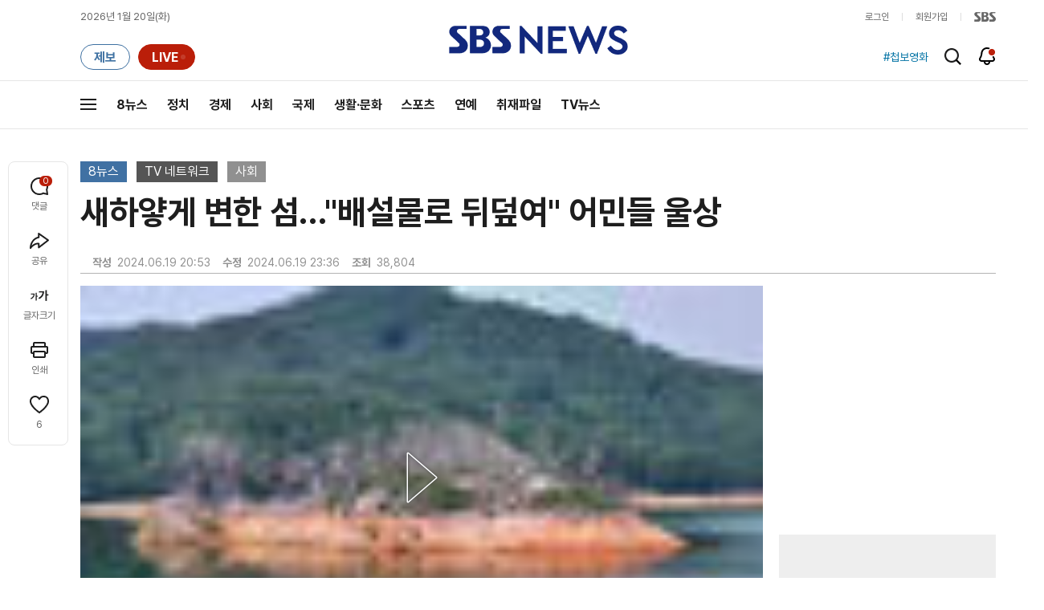

--- FILE ---
content_type: text/html;charset=UTF-8
request_url: https://news.sbs.co.kr/news/newsPlayerIframe.do?news_id=N1007690502&type=NEWS&plink=SBSNEWS&autoplay=Y&playmode=&NoAD=N&vodId=
body_size: 6002
content:
<!DOCTYPE html>
<html lang="ko">
<head>
	<meta charset="utf-8" />
	<meta http-equiv="X-UA-Compatible" content="IE=edge" />
	<title>새하얗게 변한 섬&hellip;&#34;배설물로 뒤덮여&#34; 어민들 울상 | SBS 뉴스 PLAYER</title>
	<meta name="viewport" content="width=device-width, initial-scale=1.0, maximum-scale=1.0, minimum-scale=1.0, user-scalable=no">
	<link rel="preload" type="text/css" href="/css/news_player.css" as="style" onload="this.onload=null;this.rel='stylesheet'">
	<meta name="keywords" content="SBS 뉴스, SBS, 에스비에스, 동영상, Video, Player">
	<meta name="description" content="최근 텃새화된 가마우지 떼가 크게 늘면서 대청호 주변이 몸살을 앓고 있습니다. 배설물 때문에 숲이 병들고, 어린 물고기들까지 닥치는 대로 잡아먹자, 정부는 민물가마우지를 유해 야생동물로 지정했는데요.">
	<meta name="robots" content="noindex,indexifembedded">
	
	<link rel="shortcut icon" href="https://news.sbs.co.kr/favicon.ico" type="image/x-icon">
	<link rel="icon" href="https://news.sbs.co.kr/favicon_32x32.png" sizes="32x32"><link rel="icon" href="https://news.sbs.co.kr/favicon_48x48.png" sizes="48x48"><link rel="icon" href="https://news.sbs.co.kr/favicon_96x96.png" sizes="96x96"><link rel="icon" href="https://news.sbs.co.kr/favicon_144x144.png" sizes="144x144">	

	<link rel="preconnect" href="https://img.sbs.co.kr" crossorigin="anonymous">
	<link rel="preconnect" href="https://static.sbsdlab.co.kr" crossorigin="anonymous">
	<link rel="preconnect" href="https://api-gw.sbsdlab.co.kr" crossorigin="anonymous">


	<link rel="canonical" href="https://news.sbs.co.kr/news/newsPlayerIframe.do?news_id=N1007690502">
	
	<!-- facebook S -->
	<meta property="og:type" content="video">
	<meta property="og:site_name" content="SBS 뉴스">
	<meta property="og:title" content="새하얗게 변한 섬&hellip;&#34;배설물로 뒤덮여&#34; 어민들 울상">
	<meta property="og:description" content="최근 텃새화된 가마우지 떼가 크게 늘면서 대청호 주변이 몸살을 앓고 있습니다. 배설물 때문에 숲이 병들고, 어린 물고기들까지 닥치는 대로 잡아먹자, 정부는 민물가마우지를 유해 야생동물로 지정했는데요.">
	<meta property="og:site" content="https://news.sbs.co.kr/news/endPage.do?news_id=N1007690502">
	<meta property="og:url" content="https://news.sbs.co.kr/news/endPage.do?news_id=N1007690502">
	<meta property="og:image" content="https://img.sbs.co.kr/newimg/news/20240619/201947483_1280.jpg">
	<!-- facebook E -->
	
	<!-- twitter S -->
	<meta name="twitter:site" content="@SBS8NEWS">
	<meta name="twitter:creator" content="@SBS8NEWS">
	<meta name="twitter:url" content="https://news.sbs.co.kr/news/endPage.do?news_id=N1007690502">
	<meta name="twitter:image" content="https://img.sbs.co.kr/newimg/news/20240619/201947483_1280.jpg">
	<meta name="twitter:title" content='새하얗게 변한 섬&hellip;&#34;배설물로 뒤덮여&#34; 어민들 울상'>
	<meta name="twitter:description" content="최근 텃새화된 가마우지 떼가 크게 늘면서 대청호 주변이 몸살을 앓고 있습니다. 배설물 때문에 숲이 병들고, 어린 물고기들까지 닥치는 대로 잡아먹자, 정부는 민물가마우지를 유해 야생동물로 지정했는데요.">
	<!-- twitter E -->
	
	<link rel="preload" as="script" href="https://static.sbsdlab.co.kr/common/util/vue-2.5.13.min.js">
	<link rel="preload" as="script" href="https://static.sbsdlab.co.kr/common/axios/axios.min.js">
	<link rel="preload" as="script" href="/js/news-player/player.polyfill.js">
	<link rel="preload" as="image" href="https://img.sbs.co.kr/newimg/news/20240619/201947483_95.jpg"><link rel="preload" as="image" href="https://img.sbs.co.kr/newimg/news/20240619/201947483_700.jpg">
	
	
	<script type="application/ld+json">
	{
		"@context": "https://schema.org",
		"@type": "VideoObject",
		"@id": "https://news.sbs.co.kr/news/endPage.do?news_id=N1007690502#video",
		"name": "새하얗게 변한 섬…\"배설물로 뒤덮여\" 어민들 울상",
		"description": "최근 텃새화된 가마우지 떼가 크게 늘면서 대청호 주변이 몸살을 앓고 있습니다. 배설물 때문에 숲이 병들고, 어린 물고기들까지 닥치는 대로 잡아먹자, 정부는 민물가마우지를 유해 야생동물로 지정했는데요.",
 		"inLanguage": "ko-KR",
		"contentRating": "전체 이용가",
		"genre": "뉴스",
  		"mainEntityOfPage": {
    		"@id": "https://news.sbs.co.kr/news/endPage.do?news_id=N1007690502"
		},
		"isPartOf": {
    		"@type": "NewsArticle",
    		"@id": "https://news.sbs.co.kr/news/endPage.do?news_id=N1007690502"
		},
      	"potentialAction" : {
     	   "@type": "SeekToAction","target":"https://news.sbs.co.kr/news/endPage.do?news_id=N1007690502&t={seek_to_second_number}"
     	   ,"startOffset-input": "required name=seek_to_second_number"
     	 },
		"thumbnailUrl": [
			"https://img.sbs.co.kr/newimg/news/20240619/201947483.jpg",
			"https://img.sbs.co.kr/newimg/news/20240619/201947483_1280.jpg",
			"https://img.sbs.co.kr/newimg/news/20240619/201947483_700.jpg",
			"https://img.sbs.co.kr/newimg/news/20240619/201947483_500.jpg",
			"https://img.sbs.co.kr/newimg/news/20240619/201947483_16v9.jpg",
			"https://img.sbs.co.kr/newimg/news/20240619/201947483_1v1.jpg"
		],
		"uploadDate": "2024-06-19T20:53:00+09:00",
		"duration": "PT1M54S",
 		"playerType": "HTML5",
	
 		"bitrate": "6Mbps","videoFrameSize": "1920x1080","height": 1080,"width": 1920,
	
			"publisher": {
					"@type": "Organization",
			    	"name": "SBS 뉴스",
					"url": "https://news.sbs.co.kr/",
			    	"logo":{
			      		"@type": "ImageObject",
			      		"url": "https://img.sbs.co.kr/news/logo/ios-1024x1024.png",
			   		    "width": 1024,
			  			"height": 1024
			    	},
					"contactPoint": {
    					"@type": "ContactPoint","telephone" : "+82-2-1577-1003","contactType": "Customer service"
  					}
			  },

		"embedUrl": "https://news.sbs.co.kr/news/player.do?newsId=N1007690502",
				
		"interactionStatistic": [
			{
				"@type": "InteractionCounter",
				 "interactionType": { "@type": "WatchAction" },
				"userInteractionCount": 38804
			}
		],

		"regionsAllowed":"AD,AE,AF,AG,AI,AL,AM,AO,AQ,AR,AS,AT,AU,AW,AX,AZ,BA,BB,BD,BE,BF,BG,BH,BI,BJ,BL,BM,BN,BO,BQ,BR,BS,BT,BV,BW,BY,BZ,CA,CC,CD,CF,CG,CH,CI,CK,CL,CM,CN,CO,CR,CU,CV,CW,CX,CY,CZ,DE,DJ,DK,DM,DO,DZ,EC,EE,EG,EH,ER,ES,ET,FI,FJ,FK,FM,FO,FR,GA,GB,GD,GE,GF,GG,GH,GI,GL,GM,GN,GP,GQ,GR,GS,GT,GU,GW,GY,HK,HM,HN,HR,HT,HU,ID,IE,IL,IM,IN,IO,IQ,IR,IS,IT,JE,JM,JO,JP,KE,KG,KH,KI,KM,KN,KP,KR,KW,KY,KZ,LA,LB,LC,LI,LK,LR,LS,LT,LU,LV,LY,MA,MC,MD,ME,MF,MG,MH,MK,ML,MM,MN,MO,MP,MQ,MR,MS,MT,MU,MV,MW,MX,MY,MZ,NA,NC,NE,NF,NG,NI,NL,NO,NP,NR,NU,NZ,OM,PA,PE,PF,PG,PH,PK,PL,PM,PN,PR,PS,PT,PW,PY,QA,RE,RO,RS,RU,RW,SA,SB,SC,SD,SE,SG,SH,SI,SJ,SK,SL,SM,SN,SO,SR,SS,ST,SV,SX,SY,SZ,TC,TD,TF,TG,TH,TJ,TK,TL,TM,TN,TO,TR,TT,TV,TW,TZ,UA,UG,UM,US,UY,UZ,VA,VC,VE,VG,VI,VN,VU,WF,WS,YE,YT,ZA,ZM,ZW"
	}
	</script>
	
</head>

<body oncontextmenu="return false;">
	<h1 style="display:none">새하얗게 변한 섬&hellip;&#34;배설물로 뒤덮여&#34; 어민들 울상</h1>
	<h2 style="display:none">SBS 뉴스</h2>
	
		<div id="app"></div>
		
	
	

<style>
	#map { height: 100%;  position: relative; }
	
		video::-internal-media-controls-download-button {display:none;}video::-webkit-media-controls-enclosure {overflow:hidden;}
	
	.ec_spot_play_v2 { opacity: 0; }.bounce-fade { animation: bounce-fade .7s; }@keyframes bounce-fade {0% {transform: scale(1);opacity: .8;}100% {transform: scale(1.5);opacity: 0;}}
</style>

<script src="/js/news-player/player.polyfill.js"></script>

<script src="https://static.sbsdlab.co.kr/common/util/vue-2.5.13.min.js"></script>

<script src="https://static.sbsdlab.co.kr/common/axios/axios.min.js"></script>

<script src="https://static.sbsdlab.co.kr/common/util/jquery-3.7.1.min.js" ></script>

<script>
	// 해당 영상존재 기사 아이디 정의
	let cid = 'N1007690502';
	let options;
	let player;
	
	// 1단계 : player를 담은 함수
	function loadPlayer(){
		
		// 2단계 : 실제 player에 대한 정보 데이터 정의
		options= JSON.parse('{"SCHEMA_TITLE":"새하얗게 변한 섬…\\\"배설물로 뒤덮여\\\" 어민들 울상","VOD_FILE":"aw2406c50002836487","NEWS_CATEGORY":"N1","adtid":"1ac0d466797efc0b3ed3b4ef931303b2","NEWS_IMAGE":"http://img.sbs.co.kr/newimg/news/20240619/201947483.jpg","REPLAY_PRG_ID":"R1","definitionList":[{"DEFINITION":"AUDIO","CODEC":"MP3","MEDIA_URL":"https://voddown.sbs.co.kr/msbsnews2/newsmedia/aw/2406/aw2406c50002836488.mp3?token\u003deyJ0eXAiOiJKV1QiLCJhbGciOiJIUzI1NiJ9.eyJkdXJhdGlvbiI6LTEsInBhdGgiOiIvbXNic25ld3MyL25ld3NtZWRpYS9hdy8yNDA2L2F3MjQwNmM1MDAwMjgzNjQ4OC5tcDMiLCJleHAiOjE3Njg5MDg0ODJ9.p1yBFVXJz9ciXs2ego5cB9SehMN9KqVkLSujKpIFQac","VOD_ID":"aw2406c50002836488"},{"DEFINITION":"360P","CODEC":"AVC","MEDIA_URL":"https://voddown.sbs.co.kr/msbsnews2/newsmedia/aw/2406/aw2406c50002836489.mp4?token\u003deyJ0eXAiOiJKV1QiLCJhbGciOiJIUzI1NiJ9.eyJkdXJhdGlvbiI6LTEsInBhdGgiOiIvbXNic25ld3MyL25ld3NtZWRpYS9hdy8yNDA2L2F3MjQwNmM1MDAwMjgzNjQ4OS5tcDQiLCJleHAiOjE3Njg5MDg0ODJ9.4PEoZ8sg-POjWsXBPI95okn66AHSeompGBVhBHYxiYU","VOD_ID":"aw2406c50002836489"},{"DEFINITION":"480P","CODEC":"AVC","MEDIA_URL":"https://voddown.sbs.co.kr/msbsnews2/newsmedia/aw/2406/aw2406c50002836490.mp4?token\u003deyJ0eXAiOiJKV1QiLCJhbGciOiJIUzI1NiJ9.eyJkdXJhdGlvbiI6LTEsInBhdGgiOiIvbXNic25ld3MyL25ld3NtZWRpYS9hdy8yNDA2L2F3MjQwNmM1MDAwMjgzNjQ5MC5tcDQiLCJleHAiOjE3Njg5MDg0ODJ9.N2QJE4qI9FlbihrI27juWgDEH-LbWDpOEP_fG_NrO3M","VOD_ID":"aw2406c50002836490"},{"DEFINITION":"720P","CODEC":"AVC","MEDIA_URL":"https://voddown.sbs.co.kr/msbsnews2/newsmedia/aw/2406/aw2406c50002836491.mp4?token\u003deyJ0eXAiOiJKV1QiLCJhbGciOiJIUzI1NiJ9.eyJkdXJhdGlvbiI6LTEsInBhdGgiOiIvbXNic25ld3MyL25ld3NtZWRpYS9hdy8yNDA2L2F3MjQwNmM1MDAwMjgzNjQ5MS5tcDQiLCJleHAiOjE3Njg5MDg0ODJ9.r5wrxvpiSLxcbugYvWSwGURDO3yWgthqtvn-lMLqAVw","VOD_ID":"aw2406c50002836491"},{"DEFINITION":"1080P","CODEC":"AVC","MEDIA_URL":"https://voddown.sbs.co.kr/msbsnews2/newsmedia/aw/2406/aw2406c50002836487.mp4?token\u003deyJ0eXAiOiJKV1QiLCJhbGciOiJIUzI1NiJ9.eyJkdXJhdGlvbiI6LTEsInBhdGgiOiIvbXNic25ld3MyL25ld3NtZWRpYS9hdy8yNDA2L2F3MjQwNmM1MDAwMjgzNjQ4Ny5tcDQiLCJleHAiOjE3Njg5MDg0ODJ9.iICA2dzNJW8GCic4VUchny1GjFxmo3LL5J-R4mnfSpM","VOD_ID":"aw2406c50002836487"}],"SHARE_URL":"https://news.sbs.co.kr/news/endPage.do?news_id\u003dN1007690502","currentSecond":"","cssClass":"pc","VOD_ID":"50002836487","SERVICE_NAME":"SBS 뉴스","reqtime":"20260120192802","defaultVodExt":".mp4","autoplay":"Y","VIEW_CNT":38804,"VOD_480P":"aw2406c50002836490","plink":"SBSNEWS","defaultVodId":"aw2406c50002836491","VOD_DURATION":"114","smrLogPlatform":"PCWEB","VOD_720P":"aw2406c50002836491","PLAYER_IMG_300":"//img.sbs.co.kr/newimg/news/20240619/201947483_300.jpg","VOD_1080P":"aw2406c50002836487","PLAYER_IMG_500":"//img.sbs.co.kr/newimg/news/20240619/201947483_500.jpg","PLAYER_IMG_700":"//img.sbs.co.kr/newimg/news/20240619/201947483_700.jpg","PLAYER_IMG_1v1":"//img.sbs.co.kr/newimg/news/20240619/201947483_1v1.jpg","playerMode":"DEFAULT","PLAYER_IMG_141":"//img.sbs.co.kr/newimg/news/20240619/201947483_141.jpg","PLAYER_IMG_16v9":"//img.sbs.co.kr/newimg/news/20240619/201947483_16v9.jpg","platform":"PC","ALTERNATE_URL":"https://mnews.sbs.co.kr/news/endPage.do?newsId\u003dN1007690502","isDomesticYn":"N","NEWS_ID":"N1007690502","PLAYER_IMAGE":"//img.sbs.co.kr/newimg/news/20240619/201947483_700.jpg","AOD":"aw2406c50002836488","browserKey":"de493111cd68a07a7abc69a41adaca2d","SCHEMA_DATE":"2024-06-19T20:53:00+09:00","VOD_360P":"aw2406c50002836489","hasAD":"Y","SCHEMA_DURATION":"PT1M54S","VOD_BLOCK":"N","defaultVodDefinition":"720P","TWITTER_ID":"SBS8NEWS","REPLAYSVRDATE":"20240619","SCHEMA_CONTENT":"최근 텃새화된 가마우지 떼가 크게 늘면서 대청호 주변이 몸살을 앓고 있습니다. 배설물 때문에 숲이 병들고, 어린 물고기들까지 닥치는 대로 잡아먹자, 정부는 민물가마우지를 유해 야생동물로 지정했는데요.","NEWS_SECTION":"03","PLAYER_IMG_95":"//img.sbs.co.kr/newimg/news/20240619/201947483_95.jpg","jumpingList":[{"TIME":"20","THUMBNAIL":"https://img.sbsnews.co.kr/thumb/SBSNEWS/2406/aw2406c50002836487_20_320x180.jpg"},{"TIME":"39","THUMBNAIL":"https://img.sbsnews.co.kr/thumb/SBSNEWS/2406/aw2406c50002836487_39_320x180.jpg"},{"TIME":"58","THUMBNAIL":"https://img.sbsnews.co.kr/thumb/SBSNEWS/2406/aw2406c50002836487_58_320x180.jpg"},{"TIME":"77","THUMBNAIL":"https://img.sbsnews.co.kr/thumb/SBSNEWS/2406/aw2406c50002836487_77_320x180.jpg"},{"TIME":"96","THUMBNAIL":"https://img.sbsnews.co.kr/thumb/SBSNEWS/2406/aw2406c50002836487_96_320x180.jpg"}],"LEAD_SUMMERY":"최근 텃새화된 가마우지 떼가 크게 늘면서 대청호 주변이 몸살을 앓고 있습니다. 배설물 때문에 숲이 병들고, 어린 물고기들까지 닥치는 대로 잡아먹자, 정부는 민물가마우지를 유해 야생동물로 지정했는데요.","vodId":"","AMPHTML_URL":"https://news.sbs.co.kr/amp/news.amp?news_id\u003dN1007690502","userIp":"18.220.75.231","TITLE":"새하얗게 변한 섬…\u0026#34;배설물로 뒤덮여\u0026#34; 어민들 울상","cooper":"","VOD_EXT":"mp4","PLAYER_IMG_1280":"//img.sbs.co.kr/newimg/news/20240619/201947483_1280.jpg"}') || {};
		
		// 3단계 : newsPlayer 정의
		player = newsPlayer('#app', options);
	
		debounce(() => {
			$(".ec_spot_img").each(function() {	
				let dataSrcset = $(this).attr("data-srcset");	
				if (dataSrcset !== null) {	
					$(this).attr("srcset", dataSrcset);	
				}
			});
		}, 500)();
		
		debounce(() => {
			
			if ('mediaSession' in navigator) {
				navigator.mediaSession.metadata = new MediaMetadata({
					title: htmlDecode(options.TITLE),
					artist: 'SBS 뉴스',
					album: 'SBS 뉴스',
					artwork: [
						{ src: options.PLAYER_IMG_1v1, sizes: '640x640', type: 'image/jpeg' },
						{ src: options.PLAYER_IMG_16v9, sizes: '640x360', type: 'image/jpeg' },
						{ src: options.PLAYER_IMG_1280, sizes: '1280x720', type: 'image/jpeg' }
					]
				});
	
				navigator.mediaSession.setActionHandler('play', function() {
				  $('.videoplayer')[0].play(); // jQuery로 video 요소 선택 및 재생
				});
	
				navigator.mediaSession.setActionHandler('pause', function() {
				  $('.videoplayer')[0].pause(); // jQuery로 video 요소 선택 및 일시 정지
				});
	
				navigator.mediaSession.setActionHandler('seekbackward', function() {
				  $('.videoplayer')[0].currentTime -= 10; // jQuery로 video 요소 선택 및 10초 뒤로 감기
				});
	
				navigator.mediaSession.setActionHandler('seekforward', function() {
				  $('.videoplayer')[0].currentTime += 10; // jQuery로 video 요소 선택 및 10초 앞으로 감기
				});
				
				navigator.mediaSession.setActionHandler('previoustrack', function() {
					// 이전 트랙 로직
				});
				navigator.mediaSession.setActionHandler('nexttrack', function() {
					// 다음 트랙 로직
				});
			}
			
			setPIPPlayingVideo();
			
		}, 500)();
		
		debounce(() => {
			$(".recommand_img").each(function() {
				const dataSrc2 = $(this).attr("data-src");
				if (dataSrc2) {
					$(this).attr("src", dataSrc2);
				}
			});
			$(".jump_img").each(function() {
				const dataSrc1 = $(this).attr("data-src");
				if (dataSrc1) {
					$(this).attr("src", dataSrc1);
				}
			});
		}, 3000)();
	};
	
	function setPIPPlayingVideo(){
		$(document).on('visibilitychange', function() {
			// 2025.01.20.김요한.수정 - 코드 개선
			if (document.visibilityState === 'hidden' && document.pictureInPictureElement) {
				// 페이지가 백그라운드로 이동했고 PIP 모드가 활성화된 경우
				// 필요하다면 추가적인 작업 수행 (예: PIP 모드 상태 저장)
				console.log("페이지 백그라운드, PIP 유지");
			} else if (document.visibilityState === 'visible' && document.pictureInPictureElement) {
				// 페이지가 다시 포그라운드로 전환되었고 PIP 모드가 활성화된 경우, PIP 모드 종료
				try {
					document.exitPictureInPicture().then(() => {
						console.log("Exited Picture-in-Picture mode");
						pipEnabled = false; // PIP 모드 비활성화
					}).catch(error => {
						console.error("Error exiting Picture-in-Picture mode:", error);
					});
				} catch (error) {
					console.error("Failed to exit Picture-in-Picture mode:", error);
				}
			}
		});
	}
	
	function htmlDecode(input) {
		const doc = new DOMParser().parseFromString(input, "text/html");
		return doc.documentElement.textContent;
	}
	
	//디바운스 함수 정의: 주어진 시간 이후에 함수 실행 [일정 시간 경과 전 이벤트 발생 타이머 초기화 : 남은 시간 늘어남]
	function debounce(func, delay) {
		let timerId;
		return function(...args) {
			clearTimeout(timerId);
			timerId = setTimeout(() => func.apply(this, args), delay);
		};
	}
</script>


<script src="/js/news-player/player.lib.js"></script>
<script src="/js/news-player/player.service.js"></script>
<script src="/js/news-player/player.store.js"></script> 
<script src="/js/news-player/player.component.js"></script>
<script src="/js/news-player/player.integratedAd.js"></script>

<script src="/js/news-player/player.adInfoUrlList.js"></script>
<script asnyc src="/js/news-player/player.app.js" onload="setTimeout(()=>{loadPlayer();},200)"></script>


<script>
	window.dataLayer = window.dataLayer || [];
	function gtag(){dataLayer.push(arguments);}
	function gconfigload(){
		try{
			if (["googlebot", "yeti", "lighthouse","moto g power"].some(agent => navigator.userAgent.toLowerCase().includes(agent))) {
			    return;
			}
		}catch(e){}
		
		const gascript = document.createElement('script');
		gascript.src = "https://www.googletagmanager.com/gtag/js?id=G-NLL4YBNFGD";
		gascript.async = true;
		gascript.onload = function() {setTimeout(()=>{gaload()},10);};
		document.head.appendChild(gascript);
	}
	
	function gaload(){
		var [_, __, gconf={}] = gtagConfig('G-NLL4YBNFGD');
		gtag('js', new Date());gtag('config', 'G-NLL4YBNFGD',{
			'custom_map': {
			
			'dimension4':'NewsPlayer'
			
			},
			...gconf
		});	
	}
</script><script async defer src="https://static.sbsdlab.co.kr/common/gtag/gtag-news-config.js" onload="setTimeout(()=>{gconfigload()},100);"></script>
</body>
</html>

--- FILE ---
content_type: text/html; charset=utf-8
request_url: https://www.google.com/recaptcha/api2/aframe
body_size: 269
content:
<!DOCTYPE HTML><html><head><meta http-equiv="content-type" content="text/html; charset=UTF-8"></head><body><script nonce="wpY9gSj7K5_6WFIZfTrHFw">/** Anti-fraud and anti-abuse applications only. See google.com/recaptcha */ try{var clients={'sodar':'https://pagead2.googlesyndication.com/pagead/sodar?'};window.addEventListener("message",function(a){try{if(a.source===window.parent){var b=JSON.parse(a.data);var c=clients[b['id']];if(c){var d=document.createElement('img');d.src=c+b['params']+'&rc='+(localStorage.getItem("rc::a")?sessionStorage.getItem("rc::b"):"");window.document.body.appendChild(d);sessionStorage.setItem("rc::e",parseInt(sessionStorage.getItem("rc::e")||0)+1);localStorage.setItem("rc::h",'1768904886208');}}}catch(b){}});window.parent.postMessage("_grecaptcha_ready", "*");}catch(b){}</script></body></html>

--- FILE ---
content_type: text/plain;charset=utf-8
request_url: https://api-gw.sbsdlab.co.kr/v1/news_front_api/recommandvideo/?newsId=N1007690502
body_size: 1890
content:
{"list":[{"thumb":{"small":"//img.sbs.co.kr/newimg/news/20260117/202148078_300.jpg","large":"//img.sbs.co.kr/newimg/news/20260117/202148078_1280.jpg","origin":"//img.sbs.co.kr/newimg/news/20260117/202148078_300.jpg","medium":"//img.sbs.co.kr/newimg/news/20260117/202148078_500.jpg"},"resource":{"mediaurl":""},"section":"90","program":{"corporator":"SBS","programtitle":"","programid":""},"playtime":"","synopsis":"","mediaid":"N1008408179","title":"\"지도자 암살\" 북한 뜻밖 공개…\"찍지 마\" 벌거벗은 남녀","regdatetime":"2026-01-17 20:30:39","content":{"contentid":"","contenttitle":"","contentnumber":0,"cornerid":""},"broaddate":"","searchkeyword":[],"viewcount":18624,"_id":"","channelid":"S01","sectionname":"뉴스","hashtag":[]},{"thumb":{"small":"//img.sbs.co.kr/newimg/news/20260119/202148522_300.jpg","large":"//img.sbs.co.kr/newimg/news/20260119/202148522_1280.jpg","origin":"//img.sbs.co.kr/newimg/news/20260119/202148522_300.jpg","medium":"//img.sbs.co.kr/newimg/news/20260119/202148522_500.jpg"},"resource":{"mediaurl":""},"section":"90","program":{"corporator":"SBS","programtitle":"","programid":""},"playtime":"","synopsis":"","mediaid":"N1008410129","title":"처음부터 \"이따위 운영해요?\"…이혜훈 입장도 못하더니","regdatetime":"2026-01-19 20:01:16","content":{"contentid":"","contenttitle":"","contentnumber":0,"cornerid":""},"broaddate":"","searchkeyword":[],"viewcount":14032,"_id":"","channelid":"S01","sectionname":"뉴스","hashtag":[]},{"thumb":{"small":"//img.sbs.co.kr/newimg/news/20260117/202148063_300.jpg","large":"//img.sbs.co.kr/newimg/news/20260117/202148063_1280.jpg","origin":"//img.sbs.co.kr/newimg/news/20260117/202148063_300.jpg","medium":"//img.sbs.co.kr/newimg/news/20260117/202148063_500.jpg"},"resource":{"mediaurl":""},"section":"90","program":{"corporator":"SBS","programtitle":"","programid":""},"playtime":"","synopsis":"","mediaid":"N1008408202","title":"[단독] 방미 면담하자 돌연…\"한국, 쿠팡 파산시킬 거냐\"","regdatetime":"2026-01-17 20:09:50","content":{"contentid":"","contenttitle":"","contentnumber":0,"cornerid":""},"broaddate":"","searchkeyword":[],"viewcount":11210,"_id":"","channelid":"S01","sectionname":"뉴스","hashtag":[]},{"thumb":{"small":"//img.sbs.co.kr/newimg/news/20260118/202148187_300.jpg","large":"//img.sbs.co.kr/newimg/news/20260118/202148187_1280.jpg","origin":"//img.sbs.co.kr/newimg/news/20260118/202148187_300.jpg","medium":"//img.sbs.co.kr/newimg/news/20260118/202148187_500.jpg"},"resource":{"mediaurl":""},"section":"90","program":{"corporator":"SBS","programtitle":"","programid":""},"playtime":"","synopsis":"","mediaid":"N1008408731","title":"한동훈의 \u0027첫 사과\u0027…\"드리고 싶은 말씀 있다\" 전한 말","regdatetime":"2026-01-18 20:04:53","content":{"contentid":"","contenttitle":"","contentnumber":0,"cornerid":""},"broaddate":"","searchkeyword":[],"viewcount":5433,"_id":"","channelid":"S01","sectionname":"뉴스","hashtag":[]},{"thumb":{"small":"//img.sbs.co.kr/newimg/news/20260119/202148354_300.jpg","large":"//img.sbs.co.kr/newimg/news/20260119/202148354_1280.jpg","origin":"//img.sbs.co.kr/newimg/news/20260119/202148354_300.jpg","medium":"//img.sbs.co.kr/newimg/news/20260119/202148354_500.jpg"},"resource":{"mediaurl":""},"section":"90","program":{"corporator":"SBS","programtitle":"","programid":""},"playtime":"","synopsis":"","mediaid":"N1008409310","title":"첫마디가 \"이따위로 운영해!\"…이혜훈 청문회 \u0027아수라장\u0027","regdatetime":"2026-01-19 11:00:35","content":{"contentid":"","contenttitle":"","contentnumber":0,"cornerid":""},"broaddate":"","searchkeyword":[],"viewcount":4765,"_id":"","channelid":"S01","sectionname":"뉴스","hashtag":[]},{"thumb":{"small":"//img.sbs.co.kr/newimg/news/20260120/202148687_300.png","large":"//img.sbs.co.kr/newimg/news/20260120/202148687_1280.png","origin":"//img.sbs.co.kr/newimg/news/20260120/202148687_300.png","medium":"//img.sbs.co.kr/newimg/news/20260120/202148687_500.png"},"resource":{"mediaurl":""},"section":"90","program":{"corporator":"SBS","programtitle":"","programid":""},"playtime":"","synopsis":"","mediaid":"N1008410506","title":"[단독] 천하람 \"이혜훈 \u0027주님, 화 잘내는 저를 고쳐주세요\u0027…비망록 속 기도\" (정치쇼)","regdatetime":"2026-01-20 08:56:56","content":{"contentid":"","contenttitle":"","contentnumber":0,"cornerid":""},"broaddate":"","searchkeyword":[],"viewcount":4668,"_id":"","channelid":"S01","sectionname":"뉴스","hashtag":[]},{"thumb":{"small":"//img.sbs.co.kr/newimg/news/20260118/202148136_300.jpg","large":"//img.sbs.co.kr/newimg/news/20260118/202148136_1280.jpg","origin":"//img.sbs.co.kr/newimg/news/20260118/202148136_300.jpg","medium":"//img.sbs.co.kr/newimg/news/20260118/202148136_500.jpg"},"resource":{"mediaurl":""},"section":"90","program":{"corporator":"SBS","programtitle":"","programid":""},"playtime":"","synopsis":"","mediaid":"N1008408583","title":"한동훈이 올린 영상…\"드리고 싶은 말씀이 있습니다\"","regdatetime":"2026-01-18 12:18:19","content":{"contentid":"","contenttitle":"","contentnumber":0,"cornerid":""},"broaddate":"","searchkeyword":[],"viewcount":3403,"_id":"","channelid":"S01","sectionname":"뉴스","hashtag":[]},{"thumb":{"small":"//img.sbs.co.kr/newimg/news/20260118/202148137_300.jpg","large":"//img.sbs.co.kr/newimg/news/20260118/202148137_1280.jpg","origin":"//img.sbs.co.kr/newimg/news/20260118/202148137_300.jpg","medium":"//img.sbs.co.kr/newimg/news/20260118/202148137_500.jpg"},"resource":{"mediaurl":""},"section":"90","program":{"corporator":"SBS","programtitle":"","programid":""},"playtime":"","synopsis":"","mediaid":"N1008408586","title":"한동훈, \u0027사과 영상\u0027 게재…\"상황 여기까지 오게 돼 송구\"","regdatetime":"2026-01-18 12:10:27","content":{"contentid":"","contenttitle":"","contentnumber":0,"cornerid":""},"broaddate":"","searchkeyword":[],"viewcount":2755,"_id":"","channelid":"S01","sectionname":"뉴스","hashtag":[]},{"thumb":{"small":"//img.sbs.co.kr/newimg/news/20260118/202148176_300.jpg","large":"//img.sbs.co.kr/newimg/news/20260118/202148176_1280.jpg","origin":"//img.sbs.co.kr/newimg/news/20260118/202148176_300.jpg","medium":"//img.sbs.co.kr/newimg/news/20260118/202148176_500.jpg"},"resource":{"mediaurl":""},"section":"90","program":{"corporator":"SBS","programtitle":"","programid":""},"playtime":"","synopsis":"","mediaid":"N1008408730","title":"\"당장 내일인데\" 전격 거부…\u0027이혜훈 청문회\u0027 열릴까","regdatetime":"2026-01-18 20:01:00","content":{"contentid":"","contenttitle":"","contentnumber":0,"cornerid":""},"broaddate":"","searchkeyword":[],"viewcount":1249,"_id":"","channelid":"S01","sectionname":"뉴스","hashtag":[]},{"thumb":{"small":"//img.sbs.co.kr/newimg/news/20260118/202148162_300.jpg","large":"//img.sbs.co.kr/newimg/news/20260118/202148162_1280.jpg","origin":"//img.sbs.co.kr/newimg/news/20260118/202148162_300.jpg","medium":"//img.sbs.co.kr/newimg/news/20260118/202148162_500.jpg"},"resource":{"mediaurl":""},"section":"90","program":{"corporator":"SBS","programtitle":"","programid":""},"playtime":"","synopsis":"","mediaid":"N1008408674","title":"우상호 정무수석의 \u0027마지막\u0027 브리핑 \"짧지만 보람\"","regdatetime":"2026-01-18 16:09:27","content":{"contentid":"","contenttitle":"","contentnumber":0,"cornerid":""},"broaddate":"","searchkeyword":[],"viewcount":1231,"_id":"","channelid":"S01","sectionname":"뉴스","hashtag":[]},{"thumb":{"small":"//img.sbs.co.kr/newimg/news/20260119/202148373_300.jpg","large":"//img.sbs.co.kr/newimg/news/20260119/202148373_1280.jpg","origin":"//img.sbs.co.kr/newimg/news/20260119/202148373_300.jpg","medium":"//img.sbs.co.kr/newimg/news/20260119/202148373_500.jpg"},"resource":{"mediaurl":""},"section":"90","program":{"corporator":"SBS","programtitle":"","programid":""},"playtime":"","synopsis":"","mediaid":"N1008409484","title":"이혜훈 청문회 \u0027파행\u0027…\"여야 간사, 협의해 오라\"","regdatetime":"2026-01-19 12:07:18","content":{"contentid":"","contenttitle":"","contentnumber":0,"cornerid":""},"broaddate":"","searchkeyword":[],"viewcount":1089,"_id":"","channelid":"S01","sectionname":"뉴스","hashtag":[]},{"thumb":{"small":"//img.sbs.co.kr/newimg/news/20260118/202148185_300.jpg","large":"//img.sbs.co.kr/newimg/news/20260118/202148185_1280.jpg","origin":"//img.sbs.co.kr/newimg/news/20260118/202148185_300.jpg","medium":"//img.sbs.co.kr/newimg/news/20260118/202148185_500.jpg"},"resource":{"mediaurl":""},"section":"90","program":{"corporator":"SBS","programtitle":"","programid":""},"playtime":"","synopsis":"","mediaid":"N1008408733","title":"\u00271인 1표제\u0027 재추진 잡음에 \"더 했다간…\" 정청래의 경고","regdatetime":"2026-01-18 20:08:34","content":{"contentid":"","contenttitle":"","contentnumber":0,"cornerid":""},"broaddate":"","searchkeyword":[],"viewcount":929,"_id":"","channelid":"S01","sectionname":"뉴스","hashtag":[]},{"thumb":{"small":"//img.sbs.co.kr/newimg/news/20260119/202148328_300.jpg","large":"//img.sbs.co.kr/newimg/news/20260119/202148328_1280.jpg","origin":"//img.sbs.co.kr/newimg/news/20260119/202148328_300.jpg","medium":"//img.sbs.co.kr/newimg/news/20260119/202148328_500.jpg"},"resource":{"mediaurl":""},"section":"90","program":{"corporator":"SBS","programtitle":"","programid":""},"playtime":"","synopsis":"","mediaid":"N1008409130","title":"이 대통령, 잠시 뒤 이탈리아 멜로니 총리와 정상회담","regdatetime":"2026-01-19 10:04:04","content":{"contentid":"","contenttitle":"","contentnumber":0,"cornerid":""},"broaddate":"","searchkeyword":[],"viewcount":802,"_id":"","channelid":"S01","sectionname":"뉴스","hashtag":[]},{"thumb":{"small":"//img.sbs.co.kr/newimg/news/20260119/202148525_300.jpg","large":"//img.sbs.co.kr/newimg/news/20260119/202148525_1280.jpg","origin":"//img.sbs.co.kr/newimg/news/20260119/202148525_300.jpg","medium":"//img.sbs.co.kr/newimg/news/20260119/202148525_500.jpg"},"resource":{"mediaurl":""},"section":"90","program":{"corporator":"SBS","programtitle":"","programid":""},"playtime":"","synopsis":"","mediaid":"N1008410132","title":"\"재심 않을 테니 의원총회만은…\" 김병기 결국 자진탈당","regdatetime":"2026-01-19 20:09:42","content":{"contentid":"","contenttitle":"","contentnumber":0,"cornerid":""},"broaddate":"","searchkeyword":[],"viewcount":617,"_id":"","channelid":"S01","sectionname":"뉴스","hashtag":[]},{"thumb":{"small":"//img.sbs.co.kr/newimg/news/20260120/202148722_300.jpg","large":"//img.sbs.co.kr/newimg/news/20260120/202148722_1280.jpg","origin":"//img.sbs.co.kr/newimg/news/20260120/202148722_300.jpg","medium":"//img.sbs.co.kr/newimg/news/20260120/202148722_500.jpg"},"resource":{"mediaurl":""},"section":"90","program":{"corporator":"SBS","programtitle":"","programid":""},"playtime":"","synopsis":"","mediaid":"N1008410828","title":"국민연금도 불안한데 퇴직연금까지?…\"사실상 개인 자산 국유화\" 비난 \u0027폭발\u0027","regdatetime":"2026-01-20 11:00:54","content":{"contentid":"","contenttitle":"","contentnumber":0,"cornerid":""},"broaddate":"","searchkeyword":[],"viewcount":563,"_id":"","channelid":"S01","sectionname":"뉴스","hashtag":[]},{"thumb":{"small":"//img.sbs.co.kr/newimg/news/20260117/202148073_300.jpg","large":"//img.sbs.co.kr/newimg/news/20260117/202148073_1280.jpg","origin":"//img.sbs.co.kr/newimg/news/20260117/202148073_300.jpg","medium":"//img.sbs.co.kr/newimg/news/20260117/202148073_500.jpg"},"resource":{"mediaurl":""},"section":"90","program":{"corporator":"SBS","programtitle":"","programid":""},"playtime":"","synopsis":"","mediaid":"N1008408175","title":"\u0027행정통합\u0027 급물살…\"4년 최대 20조\" 지방선거판도 출렁","regdatetime":"2026-01-17 20:23:08","content":{"contentid":"","contenttitle":"","contentnumber":0,"cornerid":""},"broaddate":"","searchkeyword":[],"viewcount":551,"_id":"","channelid":"S01","sectionname":"뉴스","hashtag":[]},{"thumb":{"small":"//img.sbs.co.kr/newimg/news/20260119/202148246_300.jpg","large":"//img.sbs.co.kr/newimg/news/20260119/202148246_1280.jpg","origin":"//img.sbs.co.kr/newimg/news/20260119/202148246_300.jpg","medium":"//img.sbs.co.kr/newimg/news/20260119/202148246_500.jpg"},"resource":{"mediaurl":""},"section":"90","program":{"corporator":"SBS","programtitle":"","programid":""},"playtime":"","synopsis":"","mediaid":"N1008408846","title":"\"이혜훈 지명 철회하라\"…오늘 청문회 불투명","regdatetime":"2026-01-19 06:10:48","content":{"contentid":"","contenttitle":"","contentnumber":0,"cornerid":""},"broaddate":"","searchkeyword":[],"viewcount":546,"_id":"","channelid":"S01","sectionname":"뉴스","hashtag":[]},{"thumb":{"small":"//img.sbs.co.kr/newimg/news/20260118/202148224_300.jpg","large":"//img.sbs.co.kr/newimg/news/20260118/202148224_1280.jpg","origin":"//img.sbs.co.kr/newimg/news/20260118/202148224_300.jpg","medium":"//img.sbs.co.kr/newimg/news/20260118/202148224_500.jpg"},"resource":{"mediaurl":""},"section":"90","program":{"corporator":"SBS","programtitle":"","programid":""},"playtime":"","synopsis":"","mediaid":"N1008408746","title":"신임 청와대 정무수석에 홍익표 전 원내대표","regdatetime":"2026-01-18 20:34:53","content":{"contentid":"","contenttitle":"","contentnumber":0,"cornerid":""},"broaddate":"","searchkeyword":[],"viewcount":526,"_id":"","channelid":"S01","sectionname":"뉴스","hashtag":[]}]}